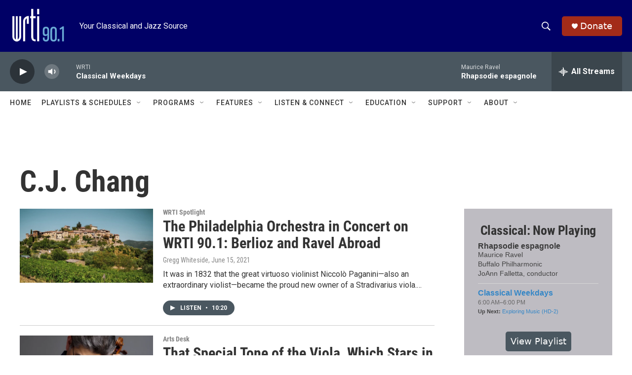

--- FILE ---
content_type: text/html; charset=utf-8
request_url: https://www.google.com/recaptcha/api2/aframe
body_size: 268
content:
<!DOCTYPE HTML><html><head><meta http-equiv="content-type" content="text/html; charset=UTF-8"></head><body><script nonce="j3mLCS94gEV7pDPgCv0sCw">/** Anti-fraud and anti-abuse applications only. See google.com/recaptcha */ try{var clients={'sodar':'https://pagead2.googlesyndication.com/pagead/sodar?'};window.addEventListener("message",function(a){try{if(a.source===window.parent){var b=JSON.parse(a.data);var c=clients[b['id']];if(c){var d=document.createElement('img');d.src=c+b['params']+'&rc='+(localStorage.getItem("rc::a")?sessionStorage.getItem("rc::b"):"");window.document.body.appendChild(d);sessionStorage.setItem("rc::e",parseInt(sessionStorage.getItem("rc::e")||0)+1);localStorage.setItem("rc::h",'1769032325415');}}}catch(b){}});window.parent.postMessage("_grecaptcha_ready", "*");}catch(b){}</script></body></html>

--- FILE ---
content_type: text/javascript; charset=utf-8
request_url: https://api.composer.nprstations.org/v1/widget/53c7dbe1e1c8b9c77b4b9b6e/now?bust=893505428&callback=jQuery17207607918611025544_1769032323102&format=jsonp&date=2026-01-21&times=true&_=1769032323661
body_size: 821
content:
/**/ typeof jQuery17207607918611025544_1769032323102 === 'function' && jQuery17207607918611025544_1769032323102("<!--NOW PLAYING WIDGET --><div class=\"whatson-block\"><div class=\"whatson-song group\"><ul><li class=\"whatson-songTitle\">Rhapsodie espagnole</li><li class=\"whatson-songArtist\"></li><li class=\"whatson-composer\">Maurice Ravel</li><li class=\"whatson-ensembles\">Buffalo Philharmonic</li><li class=\"whatson-conductor\">JoAnn Falletta, conductor</li><li class=\"whatson-soloists\"></li><li class=\"whatson-songCommerce-now\"><ul class=\"active-now\"></ul></li></ul></div><div class=\"whatson-program\"><a href=\"https://www.wrti.org/programs/classical-weekdays\" target=\"_blank\" class=\"whatson-programName\">Classical Weekdays</a><span>6:00 AM&#8211;6:00 PM</span></div><p><b>Up Next: </b><a href=\"https://www.wrti.org/programs/exploring-music-bill-mcglaughlin\" target=\"_blank\">Exploring Music (HD-2)</a></p></div>");

--- FILE ---
content_type: text/javascript; charset=utf-8
request_url: https://api.composer.nprstations.org/v1/widget/53c7dca6e1c8c27e811ab2ae/now?bust=660900349&callback=jQuery1720823418229171401_1769032323244&format=jsonp&date=2026-01-21&times=true&_=1769032323705
body_size: 797
content:
/**/ typeof jQuery1720823418229171401_1769032323244 === 'function' && jQuery1720823418229171401_1769032323244("<!--NOW PLAYING WIDGET --><div class=\"whatson-block\"><div class=\"whatson-song group\"><ul><li class=\"whatson-songTitle\">The Sun Will Rise Again</li><li class=\"whatson-songArtist\">Vincent Herring                                             </li><li class=\"whatson-composer\"></li><li class=\"whatson-ensembles\"></li><li class=\"whatson-conductor\"></li><li class=\"whatson-soloists\"></li><li class=\"whatson-songCommerce-now\"><ul class=\"active-now\"></ul></li></ul></div><div class=\"whatson-program\"><a href=\"https://www.wrti.org/programs/jazz-through-day\" target=\"_blank\" class=\"whatson-programName\">Jazz Through the Day (HD-2)</a><span>6:00 AM&#8211;6:00 PM</span></div><p><b>Up Next: </b><a href=\"https://www.wrti.org/show/evening-jazz\" target=\"_blank\">Evening Jazz</a></p></div>");